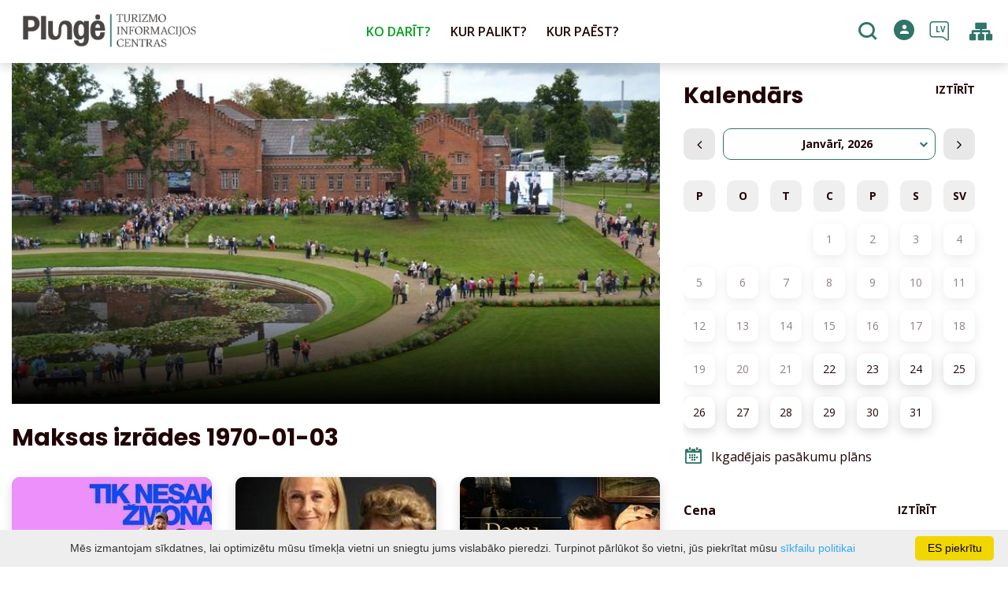

--- FILE ---
content_type: text/html; charset=UTF-8
request_url: https://www.visitplunge.lt/lv/notikumi/izrades/date-202409/date-202409/paid-2/
body_size: 17454
content:
<!DOCTYPE HTML >
<html lang="lv">
<head>
    <meta http-equiv="content-type" content="text/html; charset=UTF-8"/>
    <meta name="viewport" content="width=device-width, initial-scale=1.0, user-scalable=0"/>
    <title>Maksas izrādes  1970-01-03</title>
    <meta property="og:title" content="Maksas izrādes  1970-01-03"/>
            <meta property="og:description" content="Jaunākā informācija par Izrādes , Pasākumu vietas kalendārs"/>
        <meta name="description" content="Jaunākā informācija par Izrādes , Pasākumu vietas kalendārs" />            <meta property="og:url" content="https://www.visitplunge.lt/lv/notikumi/"/>
                <meta property="og:image" content="https://www.visitplunge.lt/data/editable/sharing/DSC_2060.JPG"/>
        <meta property="og:image:width" content="477"/>
        <meta property="og:image:height" content="320"/>
    
            <link rel="shortcut icon" type="image/png"
              href="https://www.visitplunge.lt/data/settings/favicon/icon.png"/>
        <link rel="stylesheet" href="https://stackpath.bootstrapcdn.com/bootstrap/4.1.3/css/bootstrap.min.css"
          integrity="sha384-MCw98/SFnGE8fJT3GXwEOngsV7Zt27NXFoaoApmYm81iuXoPkFOJwJ8ERdknLPMO"
          crossorigin="anonymous">
            <link rel="stylesheet"
              href="https://www.visitplunge.lt/templates/bebras/plunge/css/style.css?v=1767964967">
    
    <script src="https://cdn.userway.org/widget.js" data-account="i9dCg5OA4M"></script>
            <script type="text/javascript">
        (function(i,s,o,g,r,a,m){ i['GoogleAnalyticsObject']=r;i[r]=i[r]||function(){
                (i[r].q=i[r].q||[]).push(arguments) },i[r].l=1*new Date();a=s.createElement(o),
            m=s.getElementsByTagName(o)[0];a.async=1;a.src=g;m.parentNode.insertBefore(a,m)
        })(window,document,'script','//www.google-analytics.com/analytics.js','ga');

        ga('create', 'G-TKHB5XCKDB', 'auto');
        ga('send', 'pageview');
        ga('set', 'anonymizeIp', true);
    </script>

        <script>
        var cookie_text = 'Mēs izmantojam sīkdatnes, lai optimizētu mūsu tīmekļa vietni un sniegtu jums vislabāko pieredzi. Turpinot pārlūkot šo vietni, jūs piekrītat mūsu';
        var cookie_link_text = ' sīkfailu politikai';
        var cookie_link = 'https://www.visitplunge.lt/lv/editable-separated/id-226/';
        var cookie_close_text = 'ES piekrītu';
    </script>
    <script type="text/javascript" id="cookieinfo"
            src="https://www.visitplunge.lt/templates/js/cookieinfo.js?v=1767964967">
    </script>

    
    
    <script type="text/javascript" src="https://www.visitplunge.lt/templates/bebras/js/jquery-2.1.3.min.js"></script>
<script type="text/javascript" src="https://www.visitplunge.lt/templates/bebras/js/jquery.mmenu.all.js" ></script>
<script src="https://www.visitplunge.lt/templates/js/jquery/jquery.sumoselect.min.js"></script>
<script type="text/javascript" src="https://www.visitplunge.lt/templates/bebras/js/lazysizes.min.js"></script>
<script type="text/javascript" src="https://www.visitplunge.lt/templates/bebras/js/bootstrap.min.js"></script>
<script type="text/javascript" src="https://www.visitplunge.lt/templates/bebras/js/jquery.sticky-kit.min.js"></script>
<script type="text/javascript" src="https://www.visitplunge.lt/templates/bebras/js/swiper/swiper-bundle.min.js" ></script>
<script type="text/javascript" src="https://www.visitplunge.lt/templates/bebras/js/jquery.magnific-popup.min.js"></script>
<script type="text/javascript" src="https://www.visitplunge.lt/templates/bebras/js/collapse.js"></script>
<script src="https://www.visitplunge.lt/templates/js/request.js"></script>
<script type="text/javascript" src="https://www.visitplunge.lt/templates/js/loading.js"></script>
<script src="https://www.visitplunge.lt/templates/bebras/js/user.js?v=1.1"></script>
<script src="https://www.visitplunge.lt/templates/js/jquery/jquery-ui.min.js"></script>
<script type="text/javascript" src="https://www.visitplunge.lt/templates/bebras/js/perfect-scrollbar.min.js"></script>


    <script type="text/javascript" src="https://www.visitplunge.lt/templates/bebras/js/nouislider.min.js"></script>
        <script type="text/javascript" src="https://www.visitplunge.lt/templates/bebras/js/popper.min.js"></script>
    <script type="text/javascript" src="https://cdnjs.cloudflare.com/ajax/libs/ekko-lightbox/5.3.0/ekko-lightbox.min.js"></script>
    <script type="text/javascript" src="https://www.visitplunge.lt/templates/bebras/js/jquery.justifiedGallery.min.js"></script>
    <script type="text/javascript" src="https://www.visitplunge.lt/templates/bebras/js/jquery.scrollLock.js"></script>
    <script src="https://www.visitplunge.lt/templates/js/likedislike.js"></script>
    <script src="https://www.visitplunge.lt/templates/js/List/List.js?v=1767964967"></script>
    <script src="https://www.visitplunge.lt/templates/js/fullscreen.js"></script>
    <script src="https://www.visitplunge.lt/templates/js/multiple_trips.js"></script>
    <script src="https://www.visitplunge.lt/templates/fancybox-3.5.7/jquery.fancybox.min.js"></script>
    <script src="https://www.visitplunge.lt/templates/swipebox/js/jquery.swipebox.js"></script>


<link href="https://www.visitplunge.lt/templates/js/video-js/video-js.min.css" rel="stylesheet">
<script src="https://www.visitplunge.lt/templates/js/video-js/video.min.js"></script>

        <link rel="stylesheet" href="https://www.visitplunge.lt/templates/css/leaflet.css" crossorigin=""/>
<link rel="stylesheet" href="https://www.visitplunge.lt/templates/css/leaflet-custom-style.css?v=1767964967" crossorigin=""/>
<script src="https://www.visitplunge.lt/templates/js/leaflet.js" crossorigin=""></script>

<link rel="stylesheet" href="https://www.visitplunge.lt/templates/css/MarkerCluster.css" />

<link rel="stylesheet" href="https://www.visitplunge.lt/templates/css/MarkerCluster.Default.css" />

<!--[if lte IE 8]><link rel="stylesheet" href="https://leaflet.github.io/Leaflet.markercluster/dist/MarkerCluster.Default.ie.css" /><![endif]-->
<script src="https://www.visitplunge.lt/templates/js/leaflet.markercluster-src.js"></script>


<script type="text/javascript">
    base_url = 'https://www.visitplunge.lt/';
    window.lid = '5';
    window.base_url = 'https://www.visitplunge.lt/';
    window.base_url_lang = 'https://www.visitplunge.lt/lv/';
    window.base_url_root = 'https://www.visitplunge.lt/';
</script>
<script type="text/javascript" src="https://www.visitplunge.lt/templates/js/leafletMap.js?v=1767964967"></script>
<link rel="stylesheet" href="https://www.visitplunge.lt/templates/css/leafletMap.css?v=1767964967" />



</head>
<body class="initial-load">

<style>
.slide-text-block-wrapper {
  top: 20vh !important;
}

@media only screen and (max-width: 1440px) and (min-width: 1332px) {
.menu-con nav > ul > li > div.sub-menu-col-6 {
  width: 1332px;
}
}

.main-hp-block .logo-area img {
  display: none;
}

.footer-widget-area-right .contact-widget {
  margin-left: 0px;
}
.main-hp-block .logo-area img {
  display: none;
}

</style>
<header class="header">
    <div class="container">
        <a class="top-nav-mobile-toggle" href="#mobile-menu"><span class="bebras-icon-Menu"></span><span class="sr-only"><p>KONTAKTI</p>Pluņģes tūrisma informācijas centrs</span></a>
        <div class="logo clearfix">
            <a class="navbar-link" href="https://www.visitplunge.lt/lv/">
                <img src="https://www.visitplunge.lt/data/settings/logo/PlungeTIC_logo.png"
                     alt="<p>KONTAKTI</p>Pluņģes tūrisma informācijas centrs">
            </a>
        </div>
            <div class="mobile-menu" id="mobile-menu">
        <ul class="left-menu">
                                                <li>
                                                                                                            <span class="selected ">KO DARĪT?</span>
                                                                                <ul>
                    <li>
                                    <a href="https://www.visitplunge.lt/lv/ko-darit-ienirt/"  class="">
                        KO DARĪT?
                    </a>
                            </li>
        
                                <li>

                                    <a href="https://www.visitplunge.lt/lv/marsrutos/"                                        >
                        Maršruti
                    </a>
                                
            </li>
                                            <li>

                                    <a href="https://www.visitplunge.lt/lv/vietas-ko-apmeklet/"                                        >
                        Vietas, kuras apmeklēt
                    </a>
                                
            </li>
                                            <li>

                                    <a href="https://www.visitplunge.lt/lv/izklaide-ko-darit/"                                        >
                        Izklaide
                    </a>
                                
            </li>
                                            <li>

                                    <a href="https://www.visitplunge.lt/lv/izglitiba/"                                        >
                        Izglītība
                    </a>
                                
            </li>
                                                                <li>

                                    <a href="https://www.visitplunge.lt/lv/ekskursijas/"                                        >
                        Ekskursijas
                    </a>
                                
            </li>
                        </ul>
                    </li>
                                                                <li>
                                                                                                            <span class=" ">KUR PALIKT?</span>
                                                                                <ul>
                    <li>
                                    <a href="https://www.visitplunge.lt/lv/izmitinasana/"  class="">
                        KUR PALIKT?
                    </a>
                            </li>
        
                                <li>

                                    <a href="https://www.visitplunge.lt/lv/izmitinasana/?filterForm[category][110]=110"                                        >
                        Viesu māja
                    </a>
                                
            </li>
                                            <li>

                                    <a href="https://www.visitplunge.lt/lv/izmitinasana/?filterForm[category][4]=4"                                        >
                        Lauku tūrisma saimniecība
                    </a>
                                
            </li>
                                            <li>

                                    <a href="https://www.visitplunge.lt/lv/izmitinasana/?filterForm[category][12]=12"                                        >
                        Viesnīcas
                    </a>
                                
            </li>
                                            <li>

                                    <a href="https://www.visitplunge.lt/lv/izmitinasana/?filterForm[category][17]=17"                                        >
                        Privātās izmitināšanas pakalpojums
                    </a>
                                
            </li>
                                            <li>

                                    <a href="https://www.visitplunge.lt/lv/izmitinasana/?filterForm[category][18]=18"                                        >
                        Tūristu nometnes
                    </a>
                                
            </li>
                                            <li>

                                    <a href="https://www.visitplunge.lt/lv/izmitinasana/?filterForm[category][22]=22"                                        >
                        Brīvdienu mājas
                    </a>
                                
            </li>
                        </ul>
                    </li>
                                                                <li>
                                                                                                            <span class=" ">KUR PAĒST?</span>
                                                                                <ul>
                    <li>
                                    <a href="https://www.visitplunge.lt/lv/partika-un-dzerieni/"  class="">
                        KUR PAĒST?
                    </a>
                            </li>
        
                                <li>

                                    <a href="https://www.visitplunge.lt/lv/partika-un-dzerieni/?filterForm[category][113]=113"                                        >
                        Bistro
                    </a>
                                
            </li>
                                            <li>

                                    <a href="https://www.visitplunge.lt/lv/partika-un-dzerieni/?filterForm[category][109]=109"                                        >
                        Restobar
                    </a>
                                
            </li>
                                            <li>

                                    <a href="https://www.visitplunge.lt/lv/partika-un-dzerieni/?filterForm[category][32]=32"                                        >
                        Restorāns
                    </a>
                                
            </li>
                                            <li>

                                    <a href="https://www.visitplunge.lt/lv/partika-un-dzerieni/?filterForm[category][33]=33"                                        >
                        Kafejnīca
                    </a>
                                
            </li>
                                            <li>

                                    <a href="https://www.visitplunge.lt/lv/partika-un-dzerieni/?filterForm[category][35]=35"                                        >
                        Picērija
                    </a>
                                
            </li>
                                            <li>

                                    <a href="https://www.visitplunge.lt/lv/partika-un-dzerieni/?filterForm[category][61]=61"                                        >
                        Ātrie ēdieni
                    </a>
                                
            </li>
                                            <li>

                                    <a href="https://www.visitplunge.lt/lv/partika-un-dzerieni/?filterForm[category][71]=71"                                        >
                        Maiznīca
                    </a>
                                
            </li>
                        </ul>
                    </li>
                                                                                            </ul>
        <div class='mobile-language-switch' id="appendable-language-switch">
            <ul>
                                                        <li><a class='' href='https://www.visitplunge.lt'>
                            <div class='language-img'><img src='https://www.visitplunge.lt/templates/bebras/img/blank.gif'
                                                           class='flag flag-lt' alt="flag-icon Lietuvių"></div>
                            Lietuvių</a></li>
                                                        <li><a class='' href='https://www.visitplunge.com'>
                            <div class='language-img'><img src='https://www.visitplunge.lt/templates/bebras/img/blank.gif'
                                                           class='flag flag-en' alt="flag-icon English"></div>
                            English</a></li>
                                                        <li><a class='selected' href='https://www.visitplunge.lt/lv/notikumi/izrades/date-202409/date-202409/paid-2/'>
                            <div class='language-img'><img src='https://www.visitplunge.lt/templates/bebras/img/blank.gif'
                                                           class='flag flag-lv' alt="flag-icon Latviešu"></div>
                            Latviešu</a></li>
                                                        <li><a class='' href='https://www.visitplunge.lt/de/veranstaltungen/leistung/date-202409/date-202409/paid-2/'>
                            <div class='language-img'><img src='https://www.visitplunge.lt/templates/bebras/img/blank.gif'
                                                           class='flag flag-de' alt="flag-icon Deutch"></div>
                            Deutch</a></li>
                            </ul>
        </div>
        <div class='mobile-account-block' id="menu-account-block">
    <ul class='mm-listview'>
        <li class='account-name'>
            <a class='selected'>
                <span>
                                            <span class="bebras-icon-avatar"></span>
                                    </span>
                 
            </a>
        </li>
                        <li>
            <a href="javascript:;" onclick ="return logout();"><span></span>Atteikties</a>
        </li>
    </ul>
</div>
        <div class="close-mm"><span class="bebras-icon-close"></span></div>
    </div>
    <div class="menu-con">
        <nav id="my-menu" class="main-menu clearfix" >
            <ul class="left-menu">
                                                                                    <li tabindex="0" class="selected                                                             sub-menu-parent                                                         "
                        >
                                                            <a tabindex="-1" href="https://www.visitplunge.lt/lv/ko-darit-ienirt/" >
                                    KO DARĪT?
                                </a>
                                                            <div class="sub-menu-col-6 scroll">
        <div class="sub-menu-list">
                                                <div class="nav-column">
                        <a class="" href="https://www.visitplunge.lt/lv/marsrutos/" target="">                                                    <div class="sub-menu-img">
                                <img data-sizes="auto" class="image lazyload"
                                    src="[data-uri]"
                                    data-src="https://www.visitplunge.lt/templates/images/no_photo/660x440.jpg"
                                    data-srcset="
                                                                            https://www.visitplunge.lt/data/editable/submenu/IMG_2789.JPG 205w,
                                                                                                                https://www.visitplunge.lt/data/editable/mobile/IMG_2789.JPG  800w
                                    "
                                     alt="Maršruti"
                                >
                            </div>
                                                <div class="sub-menu-title">
                                Maršruti
                        </div>
                        </a>                                            </div>
                                                                <div class="nav-column">
                        <a class="" href="https://www.visitplunge.lt/lv/vietas-ko-apmeklet/" target="">                                                    <div class="sub-menu-img">
                                <img data-sizes="auto" class="image lazyload"
                                    src="[data-uri]"
                                    data-src="https://www.visitplunge.lt/templates/images/no_photo/660x440.jpg"
                                    data-srcset="
                                                                            https://www.visitplunge.lt/data/editable/submenu/nlo_4402_1_.jpg 205w,
                                                                                                                https://www.visitplunge.lt/data/editable/mobile/nlo_4402_1_.jpg  800w
                                    "
                                     alt="Vietas, kuras apmeklēt"
                                >
                            </div>
                                                <div class="sub-menu-title">
                                Vietas, kuras apmeklēt
                        </div>
                        </a>                                            </div>
                                                                <div class="nav-column">
                        <a class="" href="https://www.visitplunge.lt/lv/izklaide-ko-darit/" target="">                                                    <div class="sub-menu-img">
                                <img data-sizes="auto" class="image lazyload"
                                    src="[data-uri]"
                                    data-src="https://www.visitplunge.lt/templates/images/no_photo/660x440.jpg"
                                    data-srcset="
                                                                            https://www.visitplunge.lt/data/editable/submenu/SNF_8630.JPG 205w,
                                                                                                                https://www.visitplunge.lt/data/editable/mobile/SNF_8630.JPG  800w
                                    "
                                     alt="Izklaide"
                                >
                            </div>
                                                <div class="sub-menu-title">
                                Izklaide
                        </div>
                        </a>                                            </div>
                                                                <div class="nav-column">
                        <a class="" href="https://www.visitplunge.lt/lv/izglitiba/" target="">                                                    <div class="sub-menu-img">
                                <img data-sizes="auto" class="image lazyload"
                                    src="[data-uri]"
                                    data-src="https://www.visitplunge.lt/templates/images/no_photo/660x440.jpg"
                                    data-srcset="
                                                                            https://www.visitplunge.lt/data/editable/submenu/DSC_4004.jpg 205w,
                                                                                                                https://www.visitplunge.lt/data/editable/mobile/DSC_4004.jpg  800w
                                    "
                                     alt="Izglītība"
                                >
                            </div>
                                                <div class="sub-menu-title">
                                Izglītība
                        </div>
                        </a>                                            </div>
                                                                                            <div class="nav-column">
                        <a class="" href="https://www.visitplunge.lt/lv/ekskursijas/" target="">                                                    <div class="sub-menu-img">
                                <img data-sizes="auto" class="image lazyload"
                                    src="[data-uri]"
                                    data-src="https://www.visitplunge.lt/templates/images/no_photo/660x440.jpg"
                                    data-srcset="
                                                                            https://www.visitplunge.lt/data/editable/submenu/Ekskursiju_dalyviai_A.Brazdeikytes_n_(2).jpg 205w,
                                                                                                                https://www.visitplunge.lt/data/editable/mobile/Ekskursiju_dalyviai_A.Brazdeikytes_n_(2).jpg  800w
                                    "
                                     alt="Ekskursijas"
                                >
                            </div>
                                                <div class="sub-menu-title">
                                Ekskursijas
                        </div>
                        </a>                                            </div>
                                    </div>
    </div>

                        </li>
                                                                                                        <li tabindex="0" class="                                                            sub-menu-parent                                                         "
                        >
                                                            <a tabindex="-1" href="https://www.visitplunge.lt/lv/izmitinasana/" >
                                    KUR PALIKT?
                                </a>
                                                        <div class=" scroll" >
    <div class="sub-menu-list tourism_category">
                        <div class="nav-column">
                <a href="https://www.visitplunge.lt/lv/izmitinasana/?filterForm[category][110]=110">
                                        <div class="sub-menu-img">
                        <div></div>
                        <img data-sizes="auto" class="image lazyload"
                            src="[data-uri]"
                            data-src="https://www.visitplunge.lt/templates/images/no_photo/660x440.jpg"
                            data-srcset="
                                                            https://www.visitplunge.lt/data/tourism/categories/list/Plateliu_jachtklubas1.JPG 289w,
                                                                                        https://www.visitplunge.lt/data/tourism/categories/mobile/Plateliu_jachtklubas1.JPG  600w
                            "
                            alt="Viesu māja"
                        >
                    </div>
                                        <div class="turism-title-box">
                        <div class="sub-menu-title">Viesu māja</div>
                        <div class="suggestions">Objekti: 2</div>
                    </div>
                </a>
            </div>
                                <div class="nav-column">
                <a href="https://www.visitplunge.lt/lv/izmitinasana/?filterForm[category][4]=4">
                                        <div class="sub-menu-img">
                        <div></div>
                        <img data-sizes="auto" class="image lazyload"
                            src="[data-uri]"
                            data-src="https://www.visitplunge.lt/templates/images/no_photo/660x440.jpg"
                            data-srcset="
                                                            https://www.visitplunge.lt/data/tourism/categories/list/WEB--82.jpg 289w,
                                                                                        https://www.visitplunge.lt/data/tourism/categories/mobile/WEB--82.jpg  600w
                            "
                            alt="Lauku tūrisma saimniecība"
                        >
                    </div>
                                        <div class="turism-title-box">
                        <div class="sub-menu-title">Lauku tūrisma saimniecība</div>
                        <div class="suggestions">Objekti: 26</div>
                    </div>
                </a>
            </div>
                                <div class="nav-column">
                <a href="https://www.visitplunge.lt/lv/izmitinasana/?filterForm[category][12]=12">
                                        <div class="sub-menu-img">
                        <div></div>
                        <img data-sizes="auto" class="image lazyload"
                            src="[data-uri]"
                            data-src="https://www.visitplunge.lt/templates/images/no_photo/660x440.jpg"
                            data-srcset="
                                                            https://www.visitplunge.lt/data/tourism/categories/list/Oginski_Hotel_kambariai_88_2_11zon.jpg 289w,
                                                                                        https://www.visitplunge.lt/data/tourism/categories/mobile/Oginski_Hotel_kambariai_88_2_11zon.jpg  600w
                            "
                            alt="Viesnīcas"
                        >
                    </div>
                                        <div class="turism-title-box">
                        <div class="sub-menu-title">Viesnīcas</div>
                        <div class="suggestions">Objekti: 4</div>
                    </div>
                </a>
            </div>
                                <div class="nav-column">
                <a href="https://www.visitplunge.lt/lv/izmitinasana/?filterForm[category][17]=17">
                                        <div class="sub-menu-img">
                        <div></div>
                        <img data-sizes="auto" class="image lazyload"
                            src="[data-uri]"
                            data-src="https://www.visitplunge.lt/templates/images/no_photo/660x440.jpg"
                            data-srcset="
                                                            https://www.visitplunge.lt/data/tourism/categories/list/kambarys13.jpg 289w,
                                                                                        https://www.visitplunge.lt/data/tourism/categories/mobile/kambarys13.jpg  600w
                            "
                            alt="Privātās izmitināšanas pakalpojums"
                        >
                    </div>
                                        <div class="turism-title-box">
                        <div class="sub-menu-title">Privātās izmitināšanas pakalpojums</div>
                        <div class="suggestions">Objekti: 4</div>
                    </div>
                </a>
            </div>
                                <div class="nav-column">
                <a href="https://www.visitplunge.lt/lv/izmitinasana/?filterForm[category][18]=18">
                                        <div class="sub-menu-img">
                        <div></div>
                        <img data-sizes="auto" class="image lazyload"
                            src="[data-uri]"
                            data-src="https://www.visitplunge.lt/templates/images/no_photo/660x440.jpg"
                            data-srcset="
                                                            https://www.visitplunge.lt/data/tourism/categories/list/DSC_0569.JPG 289w,
                                                                                        https://www.visitplunge.lt/data/tourism/categories/mobile/DSC_0569.JPG  600w
                            "
                            alt="Tūristu nometnes"
                        >
                    </div>
                                        <div class="turism-title-box">
                        <div class="sub-menu-title">Tūristu nometnes</div>
                        <div class="suggestions">Objekti: 4</div>
                    </div>
                </a>
            </div>
                                <div class="nav-column">
                <a href="https://www.visitplunge.lt/lv/izmitinasana/?filterForm[category][22]=22">
                                        <div class="sub-menu-img">
                        <div></div>
                        <img data-sizes="auto" class="image lazyload"
                            src="[data-uri]"
                            data-src="https://www.visitplunge.lt/templates/images/no_photo/660x440.jpg"
                            data-srcset="
                                                            https://www.visitplunge.lt/data/tourism/categories/list/489737956_1135670865240909_5803614032378642548_n.jpg 289w,
                                                                                        https://www.visitplunge.lt/data/tourism/categories/mobile/489737956_1135670865240909_5803614032378642548_n.jpg  600w
                            "
                            alt="Brīvdienu mājas"
                        >
                    </div>
                                        <div class="turism-title-box">
                        <div class="sub-menu-title">Brīvdienu mājas</div>
                        <div class="suggestions">Objekti: 1</div>
                    </div>
                </a>
            </div>
                </div>
</div>

                        </li>
                                                                                                        <li tabindex="0" class="                                                            sub-menu-parent                                                         "
                        >
                                                            <a tabindex="-1" href="https://www.visitplunge.lt/lv/partika-un-dzerieni/" >
                                    KUR PAĒST?
                                </a>
                                                        <div class=" scroll" >
    <div class="sub-menu-list tourism_category">
                        <div class="nav-column">
                <a href="https://www.visitplunge.lt/lv/partika-un-dzerieni/?filterForm[category][113]=113">
                                        <div class="sub-menu-img">
                        <div></div>
                        <img data-sizes="auto" class="image lazyload"
                            src="[data-uri]"
                            data-src="https://www.visitplunge.lt/templates/images/no_photo/660x440.jpg"
                            data-srcset="
                                                            https://www.visitplunge.lt/data/tourism/categories/list/P1024369.jpg 289w,
                                                                                        https://www.visitplunge.lt/data/tourism/categories/mobile/P1024369.jpg  600w
                            "
                            alt="Bistro"
                        >
                    </div>
                                        <div class="turism-title-box">
                        <div class="sub-menu-title">Bistro</div>
                        <div class="suggestions">Objekti: 1</div>
                    </div>
                </a>
            </div>
                                <div class="nav-column">
                <a href="https://www.visitplunge.lt/lv/partika-un-dzerieni/?filterForm[category][109]=109">
                                        <div class="sub-menu-img">
                        <div></div>
                        <img data-sizes="auto" class="image lazyload"
                            src="[data-uri]"
                            data-src="https://www.visitplunge.lt/templates/images/no_photo/660x440.jpg"
                            data-srcset="
                                                            https://www.visitplunge.lt/data/tourism/categories/list/289646202_447566717200942_57676100081236913_n.jpg 289w,
                                                                                        https://www.visitplunge.lt/data/tourism/categories/mobile/289646202_447566717200942_57676100081236913_n.jpg  600w
                            "
                            alt="Restobar"
                        >
                    </div>
                                        <div class="turism-title-box">
                        <div class="sub-menu-title">Restobar</div>
                        <div class="suggestions">Objekti: 1</div>
                    </div>
                </a>
            </div>
                                <div class="nav-column">
                <a href="https://www.visitplunge.lt/lv/partika-un-dzerieni/?filterForm[category][32]=32">
                                        <div class="sub-menu-img">
                        <div></div>
                        <img data-sizes="auto" class="image lazyload"
                            src="[data-uri]"
                            data-src="https://www.visitplunge.lt/templates/images/no_photo/660x440.jpg"
                            data-srcset="
                                                            https://www.visitplunge.lt/data/tourism/categories/list/2_1.JPG 289w,
                                                                                        https://www.visitplunge.lt/data/tourism/categories/mobile/2_1.JPG  600w
                            "
                            alt="Restorāns"
                        >
                    </div>
                                        <div class="turism-title-box">
                        <div class="sub-menu-title">Restorāns</div>
                        <div class="suggestions">Objekti: 3</div>
                    </div>
                </a>
            </div>
                                <div class="nav-column">
                <a href="https://www.visitplunge.lt/lv/partika-un-dzerieni/?filterForm[category][33]=33">
                                        <div class="sub-menu-img">
                        <div></div>
                        <img data-sizes="auto" class="image lazyload"
                            src="[data-uri]"
                            data-src="https://www.visitplunge.lt/templates/images/no_photo/660x440.jpg"
                            data-srcset="
                                                            https://www.visitplunge.lt/data/tourism/categories/list/54517639_1241292102713510_1065359164529704960_o.jpg 289w,
                                                                                        https://www.visitplunge.lt/data/tourism/categories/mobile/54517639_1241292102713510_1065359164529704960_o.jpg  600w
                            "
                            alt="Kafejnīca"
                        >
                    </div>
                                        <div class="turism-title-box">
                        <div class="sub-menu-title">Kafejnīca</div>
                        <div class="suggestions">Objekti: 11</div>
                    </div>
                </a>
            </div>
                                <div class="nav-column">
                <a href="https://www.visitplunge.lt/lv/partika-un-dzerieni/?filterForm[category][35]=35">
                                        <div class="sub-menu-img">
                        <div></div>
                        <img data-sizes="auto" class="image lazyload"
                            src="[data-uri]"
                            data-src="https://www.visitplunge.lt/templates/images/no_photo/660x440.jpg"
                            data-srcset="
                                                            https://www.visitplunge.lt/data/tourism/categories/list/287504511_555593289505070_3530811009710834539_n.jpg 289w,
                                                                                        https://www.visitplunge.lt/data/tourism/categories/mobile/287504511_555593289505070_3530811009710834539_n.jpg  600w
                            "
                            alt="Picērija"
                        >
                    </div>
                                        <div class="turism-title-box">
                        <div class="sub-menu-title">Picērija</div>
                        <div class="suggestions">Objekti: 4</div>
                    </div>
                </a>
            </div>
                                <div class="nav-column">
                <a href="https://www.visitplunge.lt/lv/partika-un-dzerieni/?filterForm[category][61]=61">
                                        <div class="sub-menu-img">
                        <div></div>
                        <img data-sizes="auto" class="image lazyload"
                            src="[data-uri]"
                            data-src="https://www.visitplunge.lt/templates/images/no_photo/660x440.jpg"
                            data-srcset="
                                                            https://www.visitplunge.lt/data/tourism/categories/list/susi1.jpg 289w,
                                                                                        https://www.visitplunge.lt/data/tourism/categories/mobile/susi1.jpg  600w
                            "
                            alt="Ātrie ēdieni"
                        >
                    </div>
                                        <div class="turism-title-box">
                        <div class="sub-menu-title">Ātrie ēdieni</div>
                        <div class="suggestions">Objekti: 2</div>
                    </div>
                </a>
            </div>
                                <div class="nav-column">
                <a href="https://www.visitplunge.lt/lv/partika-un-dzerieni/?filterForm[category][71]=71">
                                        <div class="sub-menu-img">
                        <div></div>
                        <img data-sizes="auto" class="image lazyload"
                            src="[data-uri]"
                            data-src="https://www.visitplunge.lt/templates/images/no_photo/660x440.jpg"
                            data-srcset="
                                                            https://www.visitplunge.lt/data/tourism/categories/list/24989286_1954810978121369_778859697_n.jpg 289w,
                                                                                        https://www.visitplunge.lt/data/tourism/categories/mobile/24989286_1954810978121369_778859697_n.jpg  600w
                            "
                            alt="Maiznīca"
                        >
                    </div>
                                        <div class="turism-title-box">
                        <div class="sub-menu-title">Maiznīca</div>
                        <div class="suggestions">Objekti: 1</div>
                    </div>
                </a>
            </div>
                </div>
</div>

                        </li>
                                                                                                                        </ul>

            <ul class="right-menu">
                
                                <li class="search-block" id="search-block">
                    <a href="javascript:;" class="bebras-icon-search2" aria-label="Meklēt"></a>

<div id="cd-search" class="cd-search search-input" onsubmit="searchSolr()">
    <div class="close-search"></div>
    <form action="https://www.visitplunge.lt/lv/meklet/" method="get">
        <input id="searchfield" type="search" name="q" autocomplete="off" class="search-place" placeholder="Meklēt">
        <label for="searchfield" class="sr-only">Meklēt</label>
    </form>
    <div class="row" id="result-cont"></div>
</div>
                </li>
                                
                <li class="account" id="account-block">
    <a href="#login-pop" class="login-pop">
                    <span class="no-login bebras-icon-avatar"><span class="sr-only"> Pieslēgties</span></span>
            </a>
                <div id="login-pop" class="white-popup-block mfp-hide">
        <div class="login-block">
            <button title="Close (Esc)" type="button" class="mfp-close">×</button>
            <h3>Ieeja / reģistrācija</h3>
            <div class="login-block-container">
                <div class="form-zone login">
                    <h3>Esošais konts</h3>
                    <form action="" id="ajaxLogin" method="post" target="_self" _lpchecked="1">
                        <div>
                            <label for="login_name">E-pasts</label>
                            <input id="login_name" class="comment-input" type="text" name="login_form[email]" value=""
                                   autocomplete="off">
                        </div>
                        <div class="">
                            <label for="login-pass">Parole</label>
                            <input id="login-pass" class="comment-input" type="password" name="login_form[password]"
                                   autocomplete="off">
                        </div>
                                                <div id="log-errors">

                        </div>
                        <div class="btn-area">
                            <a href="javascript:;" onclick ="$('#ajaxLogin').submit();" class="btn dark">Savienot</a>
                            <a id="reminder_" class="btn" href="javascript:;">Es aizmirsu</a>
                            <a class="register btn dark show-reg-block" href="javascript:;">Reģistrēties</a>
                        </div>
                    </form>
                </div>
                <div class="members-cont">
                    <h3>Sazinieties ar sociālo kontu</h3>
                    <div class="social-login-content">

                                                    <div id="facebookLoginBtn" onclick="loginFb(true);">
                                <span></span>Pieslēgties ar Facebook</div>
                                                                                                                            <div class="privacy-policy-login">Reģistrējoties, jūs piekrītat mūsu <a target="_blank" href="https://www.visitplunge.lt/lv/privatuma-politika/">Privātuma politika</a></div>
                                            </div>
                </div>
            </div>
        </div>
        <div class="reg-block">
            <button title="Close (Esc)" type="button" class="mfp-close">×</button>
            <a class="btn back-login"></a>
            <h3>Reģistrācija</h3>
            <div class="members-cont">
                <div class="form-zone">
                    <form action="" id="ajaxRegister" method="post" target="_self" _lpchecked="1">
                        <input id="e_input3" name="e" value="save" type="hidden">
                        <div class="reg-input-area">
                            <div>
                                <div class="">
                                    <label for="reg-name">Vārds</label>
                                    <input id="reg-name" class="comment-input" type="text" name="register_form[first_name]" value=""
                                           autocomplete="off">
                                </div>
                                <div class="">
                                    <label for="reg-lastname">Uzvārds</label>
                                    <input id="reg-lastname" class="comment-input" type="text" name="register_form[last_name]" value=""
                                           autocomplete="off">
                                </div>
                                <div class="">
                                    <label for="reg-email">E-pasts</label>
                                    <input id="reg-email" class="comment-input" type="text" name="register_form[email]" value=""
                                           autocomplete="off">
                                </div>
                            </div>
                            <div>
                                <div class="">
                                    <label for="reg-pass">Parole</label>
                                    <input id="reg-pass" class="comment-input" type="password" name="register_form[password]"
                                           autocomplete="off">
                                </div>
                                <div class="">
                                    <label for="reg-pass2">Atkārtojiet paroli</label>
                                    <input id="reg-pass2" class="comment-input" type="password" name="register_form[password2]"
                                           autocomplete="off">
                                </div>
                            </div>
                        </div>
                                                <div class="privat-rules">
                            Reģistrējoties, jūs piekrītat mūsu <a target="_blank" href="https://www.visitplunge.lt/lv/privatuma-politika/">Privātuma politika</a>
                        </div>
                                                <a href="javascript:;" onclick ="$('#ajaxRegister').submit();" class="register btn">Reģistrēties</a>
                        <div id="reg-errors">
                        </div>
                    </form>
                </div>
            </div>
        </div>
        <div class="form-zone pass-reminder">
            <button title="Close (Esc)" type="button" class="mfp-close">×</button>
            <a class="btn back-login"></a>
            <h3>Paroles atgādinājums</h3>
            <form action="" id="ajaxReminder" method="post" target="_self" _lpchecked="1">
                <input id="e_input2" name="e" value="save" type="hidden">

                <div class="">
                    <label for="remind_email">E-pasts</label>
                    <input id="remind_email" class="comment-input" type="text" name="f[email]" value=""
                           autocomplete="off">
                </div>

                <div class="btn-area">
                    <a href="javascript:;" onclick ="$('#ajaxReminder').submit();" id="reminder_" class="btn">Atgādināt</a>
                </div>
                <div id="remind-errors">
                </div>
            </form>
        </div>
    </div>


<script type="text/javascript">
    var reminder_errors = $('#remind-errors');
    $('#ajaxReminder').submit(function ()
    {
        var form = $(this).serialize();

        startLoading();
        reminder_errors.html('');
        $.ajax({
            url: "https://www.visitplunge.lt/lv/?module=members&action=psw_recovery",
            data: form,
            type: "POST",
            dataType: 'json',
            success: function (result)
            {
                stopLoading();
                if (result.message)
                reminder_errors.append('<div class="space-bracket red"><span>' + result.message + '</span></div>');
            }
        });

        return false;
    });

    var login_errors = $('#log-errors');
    $('#ajaxLogin').submit(function ()
    {
        var form = $(this).serialize();

        startLoading();
        login_errors.html('');
        $.ajax({
            url: "https://www.visitplunge.lt/lv/?module=members&action=login",
            data: form,
            type: "POST",
            dataType: 'json',
            success: function (result)
            {
                stopLoading();
                if (result.errors)
                {
                    $.each(result.errors, function (i, val)
                    {
                        login_errors.append('<div class="space-bracket red"><span>' + val + '</span></div>');
                    });
                }
                else
                {
                    var magnificPopup = $.magnificPopup.instance;
                    magnificPopup.close();
                    afterLogin();
                }
            }
        });

        return false;
    });

    var register_errors = $('#reg-errors');
    $('#ajaxRegister').submit(function ()
    {
        startLoading();
        var form = $(this).serialize();
        register_errors.html('');
        $.ajax({
            url: "https://www.visitplunge.lt/lv/?module=members&action=register",
            data: form,
            type: "POST",
            dataType: 'json',
            success: function (result)
            {
                stopLoading();
                if (result.errors)
                {
                    $.each(result.errors, function (i, val)
                    {
                        register_errors.append('<div class="space-bracket red"><span>' + val + '</span></div>');
                        return false;
                    });
                }
                else
                {
                    var success_text = "##registracija-sekminga##";
                    var email_text = "##el-pastu-issiunteme-aktyvacijos-nuoroda##";
                    register_errors.append('<div class="space-bracket red"><span>' + success_text + '</span></div>');
                    register_errors.append('<div class="space-bracket red"><span>' + email_text + '</span></div>');
                }
            }
        });

        return false;
    });

    $(function ()
    {
        $('.login-pop').magnificPopup({
            type: 'inline',
            preloader: false,
            focus: '#username',
            modal: true
        });

        $(".show-reg-block").on('click', function() {
            $(".login-block").slideUp();
            $(".reg-block").slideDown();
        });

        $(".back-login").on('click', function() {
            $(".login-block").slideDown();
            $(".reg-block, .form-zone.pass-reminder").slideUp();
        });

        $("#reminder_").on("click", function(){
            $(".login-block").slideUp();
            $(".form-zone.pass-reminder").slideDown();
        });
    });
</script>

    </li>

                <li class="sub-menu-parent language-switch mobile-language-switch d-none">
                                                                                                                                                                                                                                        <a class="kalba">
                                <span>##kalba##</span>
                            </a>
                                                                                                                                     <ul class="sub-menu">
                        <div>
                            
                                                                                                                                                                                                                                                                    
                                                                <li>
                                    <a href="https://www.visitplunge.lt/renginiai/spektakliai/date-202409/date-202409/paid-2/">
                                        <span class="mobile"><span><img src="https://www.visitplunge.lt/templates/bebras/img/blank.gif" class="flag flag-lt" alt="flag-icon Lietuvių"></span> Lietuvių</span>
                                    </a>
                                </li>

                            
                                                                                                                                                                                                                                                                    
                                                                <li>
                                    <a href="https://www.visitplunge.com/events/performances/date-202409/date-202409/paid-2/">
                                        <span class="mobile"><span><img src="https://www.visitplunge.lt/templates/bebras/img/blank.gif" class="flag flag-en" alt="flag-icon English"></span> English</span>
                                    </a>
                                </li>

                            
                                                                                                                                                                                                                                                                                                                                                
                                                                <li class="selected-language">
                                    <a href="/lv/notikumi/izrades/date-202409/date-202409/paid-2/">
                                        <span class="mobile"><span><img src="https://www.visitplunge.lt/templates/bebras/img/blank.gif" class="flag flag-lv" alt="flag-icon Latviešu"></span> Latviešu</span>
                                    </a>
                                </li>

                            
                                                                                                                                                                                                                                                                                                                                                
                                                                <li>
                                    <a href="/de/veranstaltungen/leistung/date-202409/date-202409/paid-2/">
                                        <span class="mobile"><span><img src="https://www.visitplunge.lt/templates/bebras/img/blank.gif" class="flag flag-de" alt="flag-icon Deutch"></span> Deutch</span>
                                    </a>
                                </li>

                                                    </div>
                    </ul>
                </li>

                <li class="sub-menu-parent language-switch">
                                                                                                                                                                                                                                        <a href="">
                                <span>LV</span>
                            </a>
                                                                                                                
                    <ul>
                        
                                                                                                                
                                                                                                                                                                                                                                                            <li >
                                <a href="https://www.visitplunge.lt/renginiai/spektakliai/date-202409/date-202409/paid-2/">
                                    <div>
                                        <img src="https://www.visitplunge.lt/templates/bebras/img/blank.gif"
                                             class="flag flag-lt"
                                             alt="flag-icon Lietuvių">
                                    </div>
                                    Lietuvių
                                </a>
                            </li>
                        
                                                                                                                
                                                                                                                                                                                                                                                            <li >
                                <a href="https://www.visitplunge.com/events/performances/date-202409/date-202409/paid-2/">
                                    <div>
                                        <img src="https://www.visitplunge.lt/templates/bebras/img/blank.gif"
                                             class="flag flag-en"
                                             alt="flag-icon English">
                                    </div>
                                    English
                                </a>
                            </li>
                        
                                                                                                                
                                                                                                                                                                                                                                                                                                                                        <li class="active">
                                <a href="/lv/notikumi/izrades/date-202409/date-202409/paid-2/">
                                    <div>
                                        <img src="https://www.visitplunge.lt/templates/bebras/img/blank.gif"
                                             class="flag flag-lv"
                                             alt="flag-icon Latviešu">
                                    </div>
                                    Latviešu
                                </a>
                            </li>
                        
                                                                                                                
                                                                                                                                                                                                                                                                                                                                        <li >
                                <a href="/de/veranstaltungen/leistung/date-202409/date-202409/paid-2/">
                                    <div>
                                        <img src="https://www.visitplunge.lt/templates/bebras/img/blank.gif"
                                             class="flag flag-de"
                                             alt="flag-icon Deutch">
                                    </div>
                                    Deutch
                                </a>
                            </li>
                                            </ul>
                </li>
                                <li class="page-tree">
                    <a href="https://www.visitplunge.lt/lv/lapas-koks/" ></a>
                </li>
                            </ul>

            <div class="menu-bg"></div>

            <div class="mob-menu" style="float: right;">
                <div class="mobile-search-block"> <a class="bebras-icon-search2" id="mobile-search-trigger"></a>

<div id="cd-search" class="cd-search search-input" onsubmit="searchSolr()">
    <div class="close-search"></div>
    <form action="https://www.visitplunge.lt/lv/meklet/" method="get">
        <input id="searchfield-mobile" type="search" name="q" autocomplete="off" class="search-place" placeholder="Meklēt">
        <label for="searchfield-mobile" class="sr-only">Meklēt</label>
    </form>
    <div class="row" id="result-cont-mobile"></div>
</div>
</div>
                                                            </div>
        </nav>
    </div>
    <script type="text/javascript">
    $(".search-input input").keyup(function(e) {
        if (e.keyCode === 27) {
            $(".search-block > a").removeClass('selected');
            $('.search-block').removeClass('show-search');
        }
    });

    if($( window ).width() >= 1160) {
        searchfield = $('#searchfield');
    } else {
        searchfield = $('#searchfield-mobile');
    }

    let searchTimeout;
    let current;
    $(window).load(function(){
        searchfield.keyup(function(e){
            if (e.which !== 40 && e.which !== 38) { // down
                clearTimeout(searchTimeout);
                searchTimeout = setTimeout(searchSolr, 300);
            } else {
                walkSuggestions(e.which)
            }
        });
    });

    let typedValue = "";

    function searchSolr(){
        if(searchfield.val().length == 0){
            $('#result-cont').html('');
            $('.cd-search').removeClass('is-visible');
            $('header.small-header').removeClass('mob-search-active');
            return;
        }

        request('searchSuggestions', {
            type: 'POST',
            url: 'https://www.visitplunge.lt/?module=search&action=suggestions&lang_code=5',
            data : {
                ajax : 1,
                index: 1,
                query : searchfield.val()
            },
            success: function(result){
                if($( window ).width() >= 1160) {
                    $('#result-cont').html(result);
                    current = null;
                    typedValue = searchfield.val();
                } else {
                    $('#result-cont-mobile').html(result);
                }
            }
        });
    }


    $('.search-block > a').on('click', function(event){
        if ($('#searchfield').val() &&  $('.cd-search').hasClass('is-visible')) {
            $('#searchfield').parent().submit();
        }
        toggleSearch();
        if (!$('#searchfield').is(":empty")) {

        }
    });


    $('.close-search').on('click', function(event){
        event.preventDefault();
        toggleSearch("close");
    });


    jQuery(document).on('keyup',function(evt) {
        if (evt.keyCode == 27) {
            event.preventDefault();
            toggleSearch("close");
        }
    });


    function toggleSearch(type) {
        searchSolr();
        if(type=="close") {
            $('header.small-header').removeClass('mob-search-active');
            $('.search-block').removeClass('show-search');
            $('.cd-search').removeClass('is-visible');
            $(".search-block").removeClass('selected');
            $('body').removeClass('stop-scrolling');
            $('.menu-bg').removeClass('active-menu-bg');
        } else {
            //toggle search visibility
            $('header.small-header').toggleClass('mob-search-active');
            $('body').toggleClass('stop-scrolling');
            $('.search-block').toggleClass('show-search');
            $('.cd-search').toggleClass('is-visible');
            $('.search-block').toggleClass('selected');
            $('.menu-bg').toggleClass('active-menu-bg');
            var input = document.getElementById('searchfield');
            input.focus();
            input.select();
            if($(window).width() > 1190 && $('.cd-search').hasClass('is-visible')) $('.cd-search').find('input[type="search"]').focus();
        }
    }

    $(document).mouseup(function(e)
    {
        var container = $(".cd-search");

        // if the target of the click isn't the container nor a descendant of the container
        if (!container.is(e.target) && container.has(e.target).length === 0)
        {
            toggleSearch("close");
        }
    });

    //mobile

    $('#mobile-search-trigger').on('click', function(event){
        event.preventDefault();
        toggleSearch();
    });

    $( document ).ready(function() {
       $('.hp-search .search-place').keydown(function(e) {
           var code = e.key;
           var value = $(this).val();
           if(code === "Enter") {
               e.preventDefault();
           }
           if( $(".mobile-search-block").css('display') == 'none') {
               $('.search-block > a').trigger( "click" );
               $('#searchfield').val(value);
           } else {
               $('#mobile-search-trigger').trigger( "click" );
               $('#searchfield-mobile').val(value);
               $('#searchfield-mobile').focus();
           }
           this.value = '';
       })
    });

    function goNext(){
        if (current){
            if(current.next().length !== 0) {
                let next = current.next();
                let previous = current;
                change(previous, next);
            }
        } else {
            current = $('.suggestion-item').first();
            change(null, current);
        }
    }

    function goPrevious(){
        if (current){
            if(current.prev().length !== 0) {
                let next = current.prev();
                let previous = current;
                change(previous, next);
            } else{
                change(current, null)
            }
        } else {
            current = $('.suggestion-item').last();
            change(null, current);
        }
    }

    function change(previous, next) {
        if (previous)
            previous.css('background-color', '#fff');
        if (next){
            current = next;
            next.css("background-color", "#efefef");
            let text = $('a', next).text();
            searchfield.val(text)
        } else {
            searchfield.val(typedValue)
        }
    }
    
    function walkSuggestions(key) {

        if (key === 40) { // down
            goNext();
        } else if (key === 38) { // up
            goPrevious();
        }
    }

</script>


    </div>
</header>
<div id="class_change" class="wrap container-fluid bootstrap-list event-list">
    <div class="row">
        <div class="col-xl-8 col-lg-7 col-md-6 col-sm-12"><div id="left_side">
            <div class="list-photo event-list-photo">
            <picture>
                <source media="(max-width: 560px)" srcset="https://www.visitplunge.lt/data/editable/mobile/DSC_2060.JPG">
                <source media="(min-width: 868px)" srcset="https://www.visitplunge.lt/data/editable/landing/DSC_2060.JPG">
                <img src="https://www.visitplunge.lt/data/editable/orig/DSC_2060.JPG" alt="DSC_2060.JPG">
            </picture>
                    </div>
        <div class="arrow-icon-wrapper"><i class="fa fa-angle-down events-arrow" id="page-description-arrow" aria-hidden="true"></i></div>
        <div class="list-info">
        <div>
            <h1>Maksas izrādes  1970-01-03</h1>
        </div>
    </div>
    <div class="objects-list row">
        

        <div class="object-cont col-xl-4 col-lg-6 col-md-12">
        <a href="https://www.visitplunge.lt/lv/events-event/id-3244/id-3244/date-20260130/" class="component-reload">
                                                    <div class="object-photo">
                                    <picture class="events-list-picture">
                        <source media="(max-width: 1354px)" srcset="https://www.visitplunge.lt/data/events/list-mobile/86bc1318-4b7f-11f0-a391-0050560110a4.jpg">
                        <source media="(min-width: 1355px)" srcset="https://www.visitplunge.lt/data/events/list/86bc1318-4b7f-11f0-a391-0050560110a4.jpg">
                        <img src="https://www.visitplunge.lt/data/events/mobile/86bc1318-4b7f-11f0-a391-0050560110a4.jpg" alt="">
                    </picture>
                            </div>

            
            
            <div class="event-date">
                Janvāris 30 d.
            </div>

            <div class="object-title">
                
            </div>

            <div class="object-category">
                Izrādes
            </div>
        </a>
    </div>
            <div class="object-cont col-xl-4 col-lg-6 col-md-12">
        <a href="https://www.visitplunge.lt/lv/events-event/id-3333/id-3333/date-20260203/" class="component-reload">
                                                    <div class="object-photo">
                                    <picture class="events-list-picture">
                        <source media="(max-width: 1354px)" srcset="https://www.visitplunge.lt/data/events/list-mobile/8e9a63bf6d42279f3c86c3f64cdbe46c.jpg">
                        <source media="(min-width: 1355px)" srcset="https://www.visitplunge.lt/data/events/list/8e9a63bf6d42279f3c86c3f64cdbe46c.jpg">
                        <img src="https://www.visitplunge.lt/data/events/mobile/8e9a63bf6d42279f3c86c3f64cdbe46c.jpg" alt="">
                    </picture>
                            </div>

            
            
            <div class="event-date">
                Februārī 3 d.
            </div>

            <div class="object-title">
                
            </div>

            <div class="object-category">
                Izrādes
            </div>
        </a>
    </div>
            <div class="object-cont col-xl-4 col-lg-6 col-md-12">
        <a href="https://www.visitplunge.lt/lv/events-event/id-3471/id-3471/date-20260219/" class="component-reload">
                                                    <div class="object-photo">
                                    <picture class="events-list-picture">
                        <source media="(max-width: 1354px)" srcset="https://www.visitplunge.lt/data/events/list-mobile/39ec7ed5-ce30-11f0-a397-0050560110a4_(1).jpg">
                        <source media="(min-width: 1355px)" srcset="https://www.visitplunge.lt/data/events/list/39ec7ed5-ce30-11f0-a397-0050560110a4_(1).jpg">
                        <img src="https://www.visitplunge.lt/data/events/mobile/39ec7ed5-ce30-11f0-a397-0050560110a4_(1).jpg" alt="">
                    </picture>
                            </div>

            
            
            <div class="event-date">
                Februārī 19 d.
            </div>

            <div class="object-title">
                
            </div>

            <div class="object-category">
                Izrādes
            </div>
        </a>
    </div>
    

            </div>

    <script>
        var objects_list = $('.objects-list');
        var pageIsLoading = true;
        $(window).unbind('scroll');
                pageIsLoading = false;
        loadNextEventsPage = function ()
        {
            if(pageIsLoading)
                return;
            pageIsLoading = true;

            updateList('&p_pos=2');
        };

        $(window).bind('scroll', function() {
            if(objects_list.length && objects_list.outerHeight() > 0 && $(window).scrollTop() >= objects_list.offset().top + objects_list.outerHeight() - window.innerHeight) {
                loadNextEventsPage();
            }
        });
        
        if(typeof changeAdminEditUrl != 'undefined')
        {
            changeAdminEditUrl('', true);
        }
        //events page description text script
        $("#page-description-arrow").click(function() {
            $(".event-list-photo-text").toggleClass('events-full-text');
            $(".event-list-photo-text").toggleClass('line-clamp');
            $(".list-photo").toggleClass('text-opened');
            $(this).toggleClass('rotated-arrow')
            if($(window).width() < 776) {
                $(".list-photo").toggleClass('hide-before');
            }
        })
        if($(".event-list-photo-text").height() > 120) {
            $(".event-list-photo-text").addClass('line-clamp');
            $(".arrow-icon-wrapper").show();
        }
    </script>
</div></div>
        <div class="col-xl-4 col-lg-5 col-md-4 col-sm-12 pr-0"><div class="sidebar" id="right_side">
    <div class="sidebarsticky event-list-sidebar">
        <div class="mobile-filter-map-content">
            <div class="mobile-filter-map-button">
                <div class="mobile-filter ">Filtrs</div>
                <div class="mobile-calendar">Kalendārs</div>
            </div>
        </div>
        <script type="text/javascript">
            var filter_text = "Filtrs";
            var list_text = "Saraksts";
            var save_text = "Saglabāt";
            var cancel_text = "Atcelt";
            var calendar_text = "Kalendārs";

            $(".mobile-calendar").on('click', function (e)
            {
                if ($(this).hasClass('mobile-cancel'))
                {
                    $('#filter').removeClass('active');
                    $(".mobile-filter-map-button .mobile-filter").text(filter_text);
                    $(".mobile-filter-map-button .mobile-cancel")
                        .removeClass('mobile-cancel')
                        .addClass('mobile-calendar')
                        .text(calendar_text);

                    e.preventDefault();
                    $('body').removeAttr('style');
                    $('body').css('overflow', 'auto');

                }
                else
                {

                    if ($('.sidebar .calendar').hasClass('active'))
                    {
                        $('.sidebar .calendar').removeClass('active');
                        $(".mobile-filter-map-button .mobile-calendar").text(calendar_text);

                        e.preventDefault()
                        $('body').removeAttr('style');
                        $('body').css('overflow', 'auto');

                    }
                    else
                    {
                        if ($('#filter').hasClass('active'))
                        {
                            $('#filter').removeClass('active');
                            $(".mobile-filter-map-button .mobile-filter").text(filter_text);
                        }
                        $('.sidebar .calendar').addClass('active');
                        $(".mobile-filter-map-button .mobile-calendar").text(list_text);
                        e.preventDefault();
                        $('body').width($('body').width());
                        $('body').css('overflow', 'hidden');
                    }
                }
            });

            $(".mobile-filter").on('click', function (e)
            {
                if ($('#filter').hasClass('active'))
                {
                    $('#filter').removeClass('active');
                    $(".mobile-filter-map-button .mobile-filter").text(filter_text);

                    e.preventDefault();
                    $('body').removeAttr('style');
                    $('body').css('overflow', 'auto');
                    if(window.refilter)
                    {
                        updateList('');
                    }

                }
                else
                {
                    if ($('.sidebar .calendar').hasClass('active'))
                    {
                        $('.sidebar .calendar').removeClass('active');
                    }

                    $(".mobile-filter-map-button .mobile-calendar")
                        .addClass('mobile-cancel')
                        .removeClass('mobile-calendar')
                        .text(cancel_text);

                    $('#filter').addClass('active');
                    $(".mobile-filter-map-button .mobile-filter").text(save_text);
                    e.preventDefault();
                    $('body').width($('body').width());
                    $('body').css('overflow', 'hidden');
                }
            });
        </script>
        <div class="calendar">
            <a href="javascript:;" onclick ="return clearCalendar();" class="filter-clear">Iztīrīt</a>
                                
                <h3>Kalendārs</h3>
            <li class="one">
            <div class="small-100 large-100 columns">
                <div>
                    <ul class="small-block-grid-7 medium-block-grid-7 large-block-grid-7 events-calendar" id="calendar">
    <div class="month-name selection-dropdown">
        <li class="one calendar-control calendar-control-left" id="prev"><i class="fa fa-angle-left" aria-hidden="true"></i></li>
        <form>
            <ul class="select">
                <li>
                    <input class="select_close" type="radio" name="month-name"
                           id="month-name-close" value=""/>
                    <span class="select_label select_label-placeholder" data-value="01" data-year="2026">Janvārī, 2026</span>
                </li>
                <li class="select_items">
                    <input class="select_expand" type="radio" name="month-name"
                           id="month-name-opener"/>
                    <label class="select_closeLabel" for="month-name-close"><span class="sr-only">Aizvērt</span></label>
                    <ul class="select_options select_month">
                                                    <li data-value="01" class="select_option calendar-month">
                                <input class="select_input" type="radio" name="month-name"
                                       id="month-name-ridiculous01"/>
                                <label class="select_label"
                                       for="month-name-ridiculous01"
                                         style="font-weight:bold" >
                                    Janvārī, 2026
                                </label>
                            </li>
                                                    <li data-value="02" class="select_option calendar-month">
                                <input class="select_input" type="radio" name="month-name"
                                       id="month-name-ridiculous02"/>
                                <label class="select_label"
                                       for="month-name-ridiculous02"
                                        >
                                    Februāris, 2026
                                </label>
                            </li>
                                                    <li data-value="03" class="select_option calendar-month">
                                <input class="select_input" type="radio" name="month-name"
                                       id="month-name-ridiculous03"/>
                                <label class="select_label"
                                       for="month-name-ridiculous03"
                                        >
                                    Martā, 2026
                                </label>
                            </li>
                                                    <li data-value="04" class="select_option calendar-month">
                                <input class="select_input" type="radio" name="month-name"
                                       id="month-name-ridiculous04"/>
                                <label class="select_label"
                                       for="month-name-ridiculous04"
                                        >
                                    Aprīlī, 2026
                                </label>
                            </li>
                                                    <li data-value="05" class="select_option calendar-month">
                                <input class="select_input" type="radio" name="month-name"
                                       id="month-name-ridiculous05"/>
                                <label class="select_label"
                                       for="month-name-ridiculous05"
                                        >
                                    Maijā, 2026
                                </label>
                            </li>
                                                    <li data-value="06" class="select_option calendar-month">
                                <input class="select_input" type="radio" name="month-name"
                                       id="month-name-ridiculous06"/>
                                <label class="select_label"
                                       for="month-name-ridiculous06"
                                        >
                                    Jūnijs, 2026
                                </label>
                            </li>
                                                    <li data-value="07" class="select_option calendar-month">
                                <input class="select_input" type="radio" name="month-name"
                                       id="month-name-ridiculous07"/>
                                <label class="select_label"
                                       for="month-name-ridiculous07"
                                        >
                                    Jūlijs, 2026
                                </label>
                            </li>
                                                    <li data-value="08" class="select_option calendar-month">
                                <input class="select_input" type="radio" name="month-name"
                                       id="month-name-ridiculous08"/>
                                <label class="select_label"
                                       for="month-name-ridiculous08"
                                        >
                                    Augusts, 2026
                                </label>
                            </li>
                                                    <li data-value="09" class="select_option calendar-month">
                                <input class="select_input" type="radio" name="month-name"
                                       id="month-name-ridiculous09"/>
                                <label class="select_label"
                                       for="month-name-ridiculous09"
                                        >
                                    Septembrī, 2026
                                </label>
                            </li>
                                                    <li data-value="10" class="select_option calendar-month">
                                <input class="select_input" type="radio" name="month-name"
                                       id="month-name-ridiculous10"/>
                                <label class="select_label"
                                       for="month-name-ridiculous10"
                                        >
                                    Oktobris, 2026
                                </label>
                            </li>
                                                    <li data-value="11" class="select_option calendar-month">
                                <input class="select_input" type="radio" name="month-name"
                                       id="month-name-ridiculous11"/>
                                <label class="select_label"
                                       for="month-name-ridiculous11"
                                        >
                                    Novembrī, 2026
                                </label>
                            </li>
                                                    <li data-value="12" class="select_option calendar-month">
                                <input class="select_input" type="radio" name="month-name"
                                       id="month-name-ridiculous12"/>
                                <label class="select_label"
                                       for="month-name-ridiculous12"
                                        >
                                    Decembrī, 2026
                                </label>
                            </li>
                                            </ul>
                    <label class="select_expandLabel" for="month-name-opener"><span class="sr-only">Atvērt</span></label>
                </li>
            </ul>
        </form>
        <li class="one calendar-control calendar-control-right" id="next"><i class="fa fa-angle-right" aria-hidden="true"></i></li>
    </div>
    <li class="one week">P</li>
    <li class="one week">O</li>
    <li class="one week">T</li>
    <li class="one week">C</li>
    <li class="one week">P</li>
    <li class="one week">S</li>
    <li class="one week">Sv</li>
            <li class="one">
            <div class="day empty">&nbsp;</div>
        </li>
            <li class="one">
            <div class="day empty">&nbsp;</div>
        </li>
            <li class="one">
            <div class="day empty">&nbsp;</div>
        </li>
    
            <li class="one">
                            <div class="day old  ">
                    1
                </div>
                        </li>
            <li class="one">
                            <div class="day old  ">
                    2
                </div>
                        </li>
            <li class="one">
                            <div class="day old  ">
                    3
                </div>
                        </li>
            <li class="one">
                            <div class="day old  ">
                    4
                </div>
                        </li>
            <li class="one">
                            <div class="day old  ">
                    5
                </div>
                        </li>
            <li class="one">
                            <div class="day old  ">
                    6
                </div>
                        </li>
            <li class="one">
                            <div class="day old  ">
                    7
                </div>
                        </li>
            <li class="one">
                            <div class="day old  ">
                    8
                </div>
                        </li>
            <li class="one">
                            <div class="day old  ">
                    9
                </div>
                        </li>
            <li class="one">
                            <div class="day old  ">
                    10
                </div>
                        </li>
            <li class="one">
                            <div class="day old  ">
                    11
                </div>
                        </li>
            <li class="one">
                            <div class="day old  ">
                    12
                </div>
                        </li>
            <li class="one">
                            <div class="day old  ">
                    13
                </div>
                        </li>
            <li class="one">
                            <div class="day old  ">
                    14
                </div>
                        </li>
            <li class="one">
                            <div class="day old  ">
                    15
                </div>
                        </li>
            <li class="one">
                            <div class="day old  ">
                    16
                </div>
                        </li>
            <li class="one">
                            <div class="day old  ">
                    17
                </div>
                        </li>
            <li class="one">
                            <div class="day old  ">
                    18
                </div>
                        </li>
            <li class="one">
                            <div class="day old  ">
                    19
                </div>
                        </li>
            <li class="one">
                            <div class="day old  ">
                    20
                </div>
                        </li>
            <li class="one">
                            <div class="day old  ">
                    21
                </div>
                        </li>
            <li class="one">
                            <div class="day  ">
                    22
                </div>
                        </li>
            <li class="one">
                            <div class="day  ">
                    23
                </div>
                        </li>
            <li class="one">
                            <div class="day  ">
                    24
                </div>
                        </li>
            <li class="one">
                            <div class="day  ">
                    25
                </div>
                        </li>
            <li class="one">
                            <div class="day  ">
                    26
                </div>
                        </li>
            <li class="one">
                            <div class="day  ">
                    27
                </div>
                        </li>
            <li class="one">
                            <div class="day  ">
                    28
                </div>
                        </li>
            <li class="one">
                            <div class="day  ">
                    29
                </div>
                        </li>
            <li class="one">
                            <div class="day  ">
                    30
                </div>
                        </li>
            <li class="one">
                            <div class="day  ">
                    31
                </div>
                        </li>
        <script>
        var calendar_month = "01";
        var calendar_year = "2026";
        var filter_date = "202409";

        $('.filter_date').click(function(){
            var selected = $(this).hasClass('selected');
            $('.filter_date').removeClass('selected');
            $(this).toggleClass('selected', !selected);
            if(typeof updateList != "undefined")
                updateList('');
            return false;
        });

        //click from events widget
        $('.widget-list-item .filter_date').click(function () {
            var date = $(this).data('date');
            var baseUrl = "https://www.visitplunge.lt/";
            var targetUrl = baseUrl + "index.php?module=events&action=list&date=" + date;

            window.location.href = targetUrl;
        });

        $('.calendar-month').click(function ()
        {
            if ($(this).data('value') == calendar_month)
            {
                return;
            }
            calendar_month = $(this).data('value');
            reloadCalendar();
            filter_date = calendar_year + "-" + calendar_month;
            if(typeof updateList != "undefined")
                updateList('', true);
        });

        $('.calendar-year').click(function ()
        {
            if ($(this).data('value') == calendar_year)
            {
                return;
            }
            calendar_year = $(this).data('value');
            reloadCalendar();
        });

        function reloadCalendar()
        {
            $.ajax({
                url: "https://www.visitplunge.lt/?module=events&action=get_calendar",
                data: {
                    year: calendar_year,
                    month: calendar_month,
                    date: $('.filter_date.selected').data('date')
                },
                dataType: 'json',
                success: function (result)
                {
                    if(result.content)
                    {
                        $('#calendar').replaceWith($(result.content));
                    }
                }
            });
        }
    </script>
</ul>
<script>
    //calendar month change using left right buttons
    var first = $('li:first', '.select_month'),
        last = $('li:last', '.select_month');

    $("#next").click(function () {
        $('.calendar-month').each(function() {
            if($(this).data('value') == $('.select_label-placeholder').data('value')) {
                $(this).next('li').length ? $(this).next('li').click() : '';
            };
        });
        //change year if no more select options
        if($('.select_label-placeholder').data('value') == last.data('value')){
            calendar_year = $('.select_label-placeholder').data('year') + 1;
            calendar_month = 1;
            reloadCalendar();
            filter_date = calendar_year +'-01';
            if(typeof updateList != "undefined")
                updateList('', true);
        }
    });

    $("#prev").click(function () {
        $('.calendar-month').each(function() {
            if($(this).data('value') == $('.select_label-placeholder').data('value')) {
                $(this).prev('li').length ? $(this).prev('li').click() : '';
            };
        });
        //change year if no more select options
        if($('.select_label-placeholder').data('value') == first.data('value')){
            calendar_year = $('.select_label-placeholder').data('year') - 1;
            calendar_month = 12;
            reloadCalendar();
            filter_date = calendar_year +'-12';
            if(typeof updateList != "undefined")
                updateList('', true);
        }
    });
</script>
                </div>
            </div>
        </li>
    
            <div class="years-plan">
            <a href="https://www.visitplunge.lt/lv/notikumu-gadu-saraksts/" class="component-reload">Ikgadējais pasākumu plāns</a>
        </div>
    
    <script>
        function clearCalendar()
        {
            $('.filter_date').removeClass('selected');
            filter_date = null;
            if(typeof updateList != "undefined")
                updateList();
        }
    </script>
</div>
        <div class="filter event-filter" id="filter">
    <div class="submit-con">
        <button type="button" class="mfp-close filter-submit fa fa-check" title="Saglabāt"></button>
    </div>
    <div class="filter-content">
        <div class="button-group">
                        <div class="filter-title">Cena</div>
            <div class="filter-clear">Iztīrīt</div>
            <ul>
                <li><input class="filterform" type="radio" id="paid_1" name="paid" value="1" /><label
                            for="paid_1"><span>Bezmaksas</span></label></li>
                <li><input class="filterform" type="radio" id="paid_2" name="paid" value="2" checked/><label
                            for="paid_2"><span>Maksas</span></label></li>
            </ul>
                    </div>
                    <div class="button-group">
                <div class="filter-title">Notikumu veidi</div>
                <div class="filter-clear">Iztīrīt</div>
                <ul>
                                            <li>
                            <input class="filterform" type="radio" id="category_3"
                                   data-link="https://www.visitplunge.lt/lv/notikumi/koncerti/"
                                   name="category_id" value="3" />
                            <label for="category_3"><i
                                        class="cat-note"></i><span>Koncerti</span></label>
                        </li>
                                            <li>
                            <input class="filterform" type="radio" id="category_14"
                                   data-link="https://www.visitplunge.lt/lv/notikumi/sports/"
                                   name="category_id" value="14" />
                            <label for="category_14"><i
                                        class="cat-sportas"></i><span>Sports</span></label>
                        </li>
                                            <li>
                            <input class="filterform" type="radio" id="category_16"
                                   data-link="https://www.visitplunge.lt/lv/notikumi/izstades/"
                                   name="category_id" value="16" />
                            <label for="category_16"><i
                                        class="cat-brush"></i><span>Izstādes</span></label>
                        </li>
                                            <li>
                            <input class="filterform" type="radio" id="category_5"
                                   data-link="https://www.visitplunge.lt/lv/notikumi/izrades/"
                                   name="category_id" value="5" checked/>
                            <label for="category_5"><i
                                        class="cat-teatras"></i><span>Izrādes</span></label>
                        </li>
                                    </ul>
            </div>
        
        
                    <div class="button-group">
                <div class="filter-title">Pasākuma norises vieta</div>
                <ul>
                                            <li>
                            <a class="component-reload" href="https://www.visitplunge.lt/lv/event-place/gargaras/">
                                <label><span>Plunges kultūras centrs</span></label>
                            </a>
                        </li>
                                            <li>
                            <a class="component-reload" href="https://www.visitplunge.lt/lv/event-place/zemaisu-makslas-muzejs/">
                                <label><span>Žemaišu mākslas muzejs</span></label>
                            </a>
                        </li>
                                            <li>
                            <a class="component-reload" href="https://www.visitplunge.lt/lv/event-place/plunges-rajona-pasvaldibas-publiska-biblioteka/">
                                <label><span>Plunges rajona pašvaldības publiskā bibliotēka</span></label>
                            </a>
                        </li>
                                            <li>
                            <a class="component-reload" href="https://www.visitplunge.lt/lv/event-place/platelijas-kulturas-centrs/">
                                <label><span>Platēlijas kultūras centrs</span></label>
                            </a>
                        </li>
                                            <li>
                            <a class="component-reload" href="https://www.visitplunge.lt/lv/events-place/place-36/">
                                <label><span></span></label>
                            </a>
                        </li>
                                            <li>
                            <a class="component-reload" href="https://www.visitplunge.lt/lv/events-place/place-37/">
                                <label><span></span></label>
                            </a>
                        </li>
                                            <li>
                            <a class="component-reload" href="https://www.visitplunge.lt/lv/events-place/place-40/">
                                <label><span></span></label>
                            </a>
                        </li>
                                            <li>
                            <a class="component-reload" href="https://www.visitplunge.lt/lv/events-place/place-77/">
                                <label><span></span></label>
                            </a>
                        </li>
                                            <li>
                            <a class="component-reload" href="https://www.visitplunge.lt/lv/events-place/place-109/">
                                <label><span></span></label>
                            </a>
                        </li>
                                            <li>
                            <a class="component-reload" href="https://www.visitplunge.lt/lv/events-place/place-124/">
                                <label><span></span></label>
                            </a>
                        </li>
                                            <li>
                            <a class="component-reload" href="https://www.visitplunge.lt/lv/events-place/place-126/">
                                <label><span></span></label>
                            </a>
                        </li>
                                            <li>
                            <a class="component-reload" href="https://www.visitplunge.lt/lv/events-place/place-128/">
                                <label><span></span></label>
                            </a>
                        </li>
                                            <li>
                            <a class="component-reload" href="https://www.visitplunge.lt/lv/events-place/place-168/">
                                <label><span></span></label>
                            </a>
                        </li>
                                            <li>
                            <a class="component-reload" href="https://www.visitplunge.lt/lv/events-place/place-169/">
                                <label><span></span></label>
                            </a>
                        </li>
                                    </ul>
            </div>
            </div>
</div>    </div>
    <script type="text/javascript">
        var events_link = "https://www.visitplunge.lt/lv/notikumi/";
        function toggleFixed()
        {
            adjustWidth();
            $("#filter").toggleClass("fixed");
        }

        const ps = new PerfectScrollbar('.sidebar .sidebarsticky');
        var perfecs = 1;

        function adjustWidth()
        {
            if ($(window).width() > 767)
            {
                if (perfecs == 1)
                {
                    ps.update();
                }
                else
                {
                    perfecs = 1;
                    const ps = new PerfectScrollbar('.sidebar .sidebarsticky');
                }
            }
            else
            {
                ps.destroy();
                perfecs = 2;
            }
        }

        $(window).resize(function ()
        {
            adjustWidth();
        });

        adjustWidth();



        $('.filter-clear').on('click', function ()
        {
            var reload = false;
            $(this).parent().find('input').each(function ()
            {
                if($(this).is(':checked'))
                    reload = true;
                $(this).prop('checked', false);
                $(this).attr('checked', false);
                $(this).removeAttr("checked");
            });
            if(!reload)
                return;
            if (screen.width > 767 && typeof updateList != 'undefined')
            {
                updateList('');
            }
            else
            {
                window.refilter = true;
            }
        });

        $('#filter li a, #filter .button-single').click(function ()
        {
            var input = $('input[type="checkbox"]', $(this));
            input.attr('checked', !input.is(':checked'));

            var parent = $(this).parents('.button-group');
            if (parent.length > 0)
            {
                $('button', parent).toggleClass('filtered', $('input[checked="checked"]', parent).length > 0);
            }
            if(screen.width > 767  && typeof updateList != 'undefined')
                updateList('');
            else
            {
                window.refilter = true;
                console.log('refilter', window.refilter);
            }
            return false;
        });


        $('.filterform').change(function ()
        {
            if(screen.width > 767  && typeof updateList != 'undefined')
                updateList('');
            else
            {
                window.refilter = true;
                console.log('refilter', window.refilter);
            }
        });

        function updateList(pagerow, monthFilter)
        {
            var submitParams = [];
            var link = events_link;
            // filter params
            $(".filterform").each(function ()
            {
                paramName = this.getAttribute("name");
                paramValue = $(this).val();
                if (this.getAttribute("type") == 'checkbox' || this.getAttribute("type") == 'radio')
                {
                    if ($(this).is(":checked"))
                    {
                        if ($(this).data('link'))
                        {
                            link = $(this).data('link')
                        }
                        else if(paramValue !== '')
                        {
                            if(paramValue == -1 || submitParams[paramName] == -1)
                            {
                                submitParams[paramName] = '-1';
                            }
                            else if (submitParams[paramName] == undefined || submitParams[paramName] == 'undefined')
                            {
                                submitParams[paramName] = paramValue;
                            }
                            else
                            {
                                submitParams[paramName] = submitParams[paramName] + ',' + paramValue;
                            }
                        }
                    }
                }
                else
                {
                    if (paramValue != '')
                    {
                        submitParams[paramName] = paramValue;
                    }
                }
            });

            if(!monthFilter)
            {
                $('.filter_date.selected').each(function() {
                    submitParams['date'] = $(this).data('date');
                    return false;
                });
            }

            if(!submitParams['date'] && filter_date) {
                submitParams['date'] = filter_date;
            }

            // form url
            var paramsCount = 0;
            var urlParams = '';
            for (var key in submitParams)
            {
                if (submitParams.hasOwnProperty(key))
                {
                    if (paramsCount == 0)
                    {
                        urlParams = key + '=' + submitParams[key];
                    }
                    else if(submitParams[key] != -1)
                    {
                        urlParams += '&' + key + '=' + submitParams[key];
                    }
                    paramsCount++;
                }
            }

            // url change action
            var currentHost = link;
            var url = currentHost;

            // assign new url
            if (currentHost.slice(-1) != '/' && paramsCount > 0)
            {
                url = currentHost + '/?' + urlParams + pagerow;
            }
            else if (paramsCount > 0)
            {
                url = currentHost + '?' + urlParams + pagerow;
            } else{
                url = currentHost + pagerow.replace("&", "?");
            }

            pageIsLoading = true;
            openUrl(url);
            $('body').css('overflow', 'auto');
            if (pagerow == '')
                $("html, body").animate({
                    scrollTop: 0
                }, "fast");
        }
    </script>
</div></div>
    </div>
</div>

    <div id="bottom_component">
    </div>


    <footer id="footer">
        <div class="footer-widget-area clearfix">
            <div class="footer-widget-area-left">
                            <div class="widget-list-item full"
        >
    <div class="">
        <div class="framed-cont with-padding box-list">
             
            <div class="box-list-content">
                                    <div class="item-box">
                        <p style="text-align:center"><img alt="" height="209" src="/data/ckfinder/files/neriamPlungein.png" width="179" /></p>

                    </div>
                            </div>
        </div>
    </div>
</div>
    
            </div>

            <div class="footer-widget-area-right">
                                    <div class="contact-widget">
                        <div>
                                                            <span><p>KONTAKTI</p>Pluņģes tūrisma informācijas centrs</span>
                                                                                        <span>Dariaus ir Girėno 27, Pluņģe</span>
                                                                                        <span>Uzņēmuma kods: 304159540</span>
                                                                                        <span>Tālruņa numurs: <a href="tel:+370 640 53644">+370 640 53644</a></span>
                                                     
                                                            <span>E-pasts: <a href="mailto:turizmas@plunge.lt">turizmas@plunge.lt</a></span>
                                                    </div>
                    </div>
                                            <div class="widget-list-item full"
        >
    <div class="">
        <div class="framed-cont with-padding box-list">
                            <div class="">
                    <div class="">
                        <h2 class="this-title">
                            DARBA LAIKS
                        </h2>
                    </div>
                </div>
             
            <div class="box-list-content">
                                    <div class="item-box">
                        <table border="0" cellpadding="0" cellspacing="0" style="width:204px">
	<tbody>
		<tr>
			<td style="width:103px"><strong>Pirmdiena</strong></td>
			<td style="width:95px"><strong>8:00-17:00</strong></td>
		</tr>
		<tr>
			<td style="width:103px"><strong>Otrdiena</strong></td>
			<td style="width:95px"><strong>8:00-17:00</strong></td>
		</tr>
		<tr>
			<td style="width:103px"><strong>Tre&scaron;diena</strong></td>
			<td style="width:95px"><strong>8:00-17:00</strong></td>
		</tr>
		<tr>
			<td style="width:103px"><strong>Ceturtdiena</strong></td>
			<td style="width:95px"><strong>8:00-17:00</strong></td>
		</tr>
		<tr>
			<td style="width:103px"><strong>Piektdiena</strong></td>
			<td style="width:95px"><strong>8:00-15:45</strong></td>
		</tr>
		<tr>
			<td style="width:103px">&nbsp;</td>
			<td style="width:95px">&nbsp;</td>
		</tr>
		<tr>
			<td style="width:103px"><strong>Pusdienas<br />
			pārtraukums</strong></td>
			<td style="width:95px"><strong>12:00-12:45</strong></td>
		</tr>
	</tbody>
</table>

                    </div>
                            </div>
        </div>
    </div>
</div>
            <div class="widget-list-item full"
        >
    <div class="">
        <div class="framed-cont with-padding box-list">
             
            <div class="box-list-content">
                                    <div class="item-box">
                        <p style="text-align:center">&nbsp;</p>

<p style="text-align:center"><a href="https://www.facebook.com/visitplunge" target="_blank"><img alt="" height="45" src="/data/ckfinder/files/FB%20icon.png" width="24" /></a>&nbsp;&nbsp;&nbsp;&nbsp;&nbsp;&nbsp;&nbsp;&nbsp;&nbsp;&nbsp;<a href="https://www.instagram.com/visitplunge/" target="_blank"><img alt="" height="45" src="/data/ckfinder/files/Insta%20icon.png" width="45" /></a>&nbsp;&nbsp;&nbsp;&nbsp;&nbsp;&nbsp;&nbsp;&nbsp;&nbsp;&nbsp;<a href="https://www.youtube.com/channel/UCAdbIo-1MWJvi8tshpkpB6g" target="_blank"><img alt="" height="47" src="/data/ckfinder/files/Youtube%20icon.png" width="66" /></a></p>

                    </div>
                            </div>
        </div>
    </div>
</div>
    
            </div>
        </div>

        <div class="footer-bottom">
            <div class="footer-bottom-left-block">
                            <div class="widget-list-item full"
        >
    <div class="">
        <div class="framed-cont with-padding box-list">
             
            <div class="box-list-content">
                                    <div class="item-box">
                        <p><a href="https://www.rinkodara.lt" target="_blank">UAB &quot;Rinkodara&quot;</a></p>

                    </div>
                            </div>
        </div>
    </div>
</div>
    
            </div>
            <div class="footer-bottom-right-block">
                            <div class="widget-list-item full"
        >
    <div class="">
        <div class="framed-cont with-padding box-list">
             
            <div class="box-list-content">
                                    <div class="item-box">
                        <p><a href="https://www.rinkodara.lt" target="_blank">Tīmekļa vietņu un lietotņu programmē&scaron;ana</a></p>

                    </div>
                            </div>
        </div>
    </div>
</div>
    
            </div>
        </div>
    </footer>
    <script>
        let isMobile = window.matchMedia("only screen and (max-width: 767px)").matches;
        if(!isMobile) {
            $(window).scroll(function () {
                var check = $(".wrap").height() - $(".sidebarsticky").height();
                if ($(window).scrollTop() >= check) {
                    $(".sidebar").addClass('sidebar-footer-bottom');
                    $(".sidebarsticky").addClass('sidebar-footer-bottom');
                }
                else {
                    $(".sidebar").removeClass('sidebar-footer-bottom');
                    $(".sidebarsticky").removeClass('sidebar-footer-bottom');
                }
            });
        }
    </script>



<link rel="stylesheet" type="text/css"
      href="https://cdnjs.cloudflare.com/ajax/libs/bootstrap-datetimepicker/3.1.3/css/bootstrap-datetimepicker.min.css">
<link rel="stylesheet" href="https://www.visitplunge.lt/templates/bebras/css/font-awesome.min.css">
<link rel="stylesheet" href="https://www.visitplunge.lt/templates/bebras/css/jquery.mmenu.all.css"/>
<link rel="stylesheet" href="https://www.visitplunge.lt/templates/bebras/css/swiper/swiper-bundle.min.css">
<link rel="stylesheet" href="https://www.visitplunge.lt/templates/bebras/css/flags.min.css">
<link rel="stylesheet" href="https://code.jquery.com/ui/1.12.1/themes/base/jquery-ui.css">
<link rel="stylesheet" href="https://www.visitplunge.lt/templates/bebras/css/nouislider.min.css">
<link rel="stylesheet" href="https://www.visitplunge.lt/templates/bebras/css/perfect-scrollbar.css">
<link rel="stylesheet" href="https://www.visitplunge.lt/templates/fancybox-3.5.7/jquery.fancybox.min.css">
<link rel="stylesheet" href="https://www.visitplunge.lt/templates/css/sumoselect.min.css">
<link rel="stylesheet" href="https://www.visitplunge.lt/templates/swipebox/css/swipebox.css">
<link rel="stylesheet" href="https://cdnjs.cloudflare.com/ajax/libs/ekko-lightbox/5.3.0/ekko-lightbox.css">
<link rel="stylesheet" href="https://www.visitplunge.lt/data/settings/icons/style.css?v=0">
<link rel="stylesheet" href="https://www.visitplunge.lt/templates/bebras/css/justifiedGallery.min.css">
<link rel="stylesheet" href="https://www.visitplunge.lt/templates/bebras/css/magnific-popup.css">
    <link rel="stylesheet"
          href="https://www.visitplunge.lt/templates/bebras/plunge/css/lib_style_override.css?v=1767964967">

<script>
    window.base_url = 'https://www.visitplunge.lt/';
    window.base_url_lang = 'https://www.visitplunge.lt/lv/';
    window.lid = '5';
    window.trip_link = null;
    window.module = '';
    window.action = '';

    $( document ).ready(function() {
        $('body').removeClass('initial-load');
    });

    jQuery.event.special.touchstart = {
        setup: function( _, ns, handle ){
            if ( ns.includes("noPreventDefault") ) {
                this.addEventListener("touchstart", handle, { passive: false });
            } else {
                this.addEventListener("touchstart", handle, { passive: true });
            }
        }
    };
    jQuery.event.special.touchmove = {
        setup: function( _, ns, handle ){
            if ( ns.includes("noPreventDefault") ) {
                this.addEventListener("touchmove", handle, { passive: false });
            } else {
                this.addEventListener("touchmove", handle, { passive: true });
            }
        }
    };
</script>
<script type="text/javascript" src="https://www.visitplunge.lt/templates/bebras/js/audioPlayer.js"></script>
<script src="https://www.visitplunge.lt/templates/bebras/js/player.js?v=1767964967"></script>

<script>
    //tracking-enable-disable-script-start, will be used in privacy policy page or cookies bar
    $( document ).ready(function() {
                    $('a#disable-tracking-btn').text('Noklikšķiniet, lai iespējotu sīkfailus un Google Analytics izsekošanu');
                    $('a#disable-tracking-btn').click(function() {
                tracking_permission_toggle();
            });

        //for cookieinfo.js, remove if lib unused
        $('.cookieinfo-close').click(function() {
            tracking_permission_on();
        });

    });


    function tracking_permission_toggle() {
        $.ajax({
            type: "GET",
            url: "https://www.visitplunge.lt/?module=main&action=elementRender&cookies=" + '1',
            success: function (result)
            {
                if(typeof gaoo_handle_optout !== 'undefined' && $.isFunction(gaoo_handle_optout)) {
                    gaoo_handle_optout();
                }
                window.location.reload();
            }
        });
    }

    function tracking_permission_on() {
        $.ajax({
            type: "GET",
            url: "https://www.visitplunge.lt/?module=main&action=elementRender&cookies=1",
            success: function (result)
            {
                // if(typeof gaoo_handle_optout !== 'undefined' && $.isFunction(gaoo_handle_optout)) {
                //     gaoo_handle_optout();
                // }
                window.location.reload();
            }
        });
    }

    //tracking-enable-disable-script-end
</script>
<script>
    loadingColor = '#95C12C';

    $('.search-place').keypress(function(e){
        if(e.keyCode == 13)
        {
            window.location.href = "https://www.visitplunge.lt/lv/meklet/?q=" + encodeURIComponent($(this).val());
        }
    });

    $(".clickable-by-enter").keyup(function(event) {
        if (event.keyCode === 13) {
            $(this).click();
        }
    });
</script>
<script>
    function startmmenu(){

        if(!$('body > div.mobile-menu').hasClass('mm-menu') ){
            $("#mobile-menu").mmenu({
                navbar 	: {
                    title	: ''
                },
                "extensions": [
                    "pagedim-black"
                ],
                "offCanvas": {
                    "position": "left",
                    "zposition": "front",
                },
                "searchfield": {
                    "resultsPanel": false,
                    "noResults": '##rezultatu-nera##',
                    "placeholder": "##paieska##",
                    "title": "##rezultatai##"
                },
                "navbars": [
                    {
                        "position": "top",
                        "content": [
                            "<div class='menu-logo'><a href='https://www.visitplunge.lt/lv/'><img src='https://www.visitplunge.lt/data/settings/logo/PlungeTIC_logo.png' alt='webiste logo'><span class='sr-only'>Mobilā izvēlne</span></a></div>"
                        ]
                    },
                    {
                        "position": "bottom",
                        "content": [
                            "<a class='mobile-menu-language'><span>LV</span><span class='sr-only'>Valodas</span></a>",
                                                                                    "<a class='mobile-menu-account login-trigger' onclick=\"$('.login-pop').click();return false;\" id='mobile-menu-button'><span class='bebras-icon-avatar'></span><span class='sr-only'>Kontu izvēlne</span></a>"
                        ]
                    },

                ]
            }, {
                // configuration
                clone: true
            }).append($('#appendable-language-switch')).append($('.mobile-account-block')).append($('.close-mm'));
        }

        var API = $("#mobile-menu, #mm-mobile-menu").data( "mmenu" );

        $(".close-mm").click(function() {
            hide_other_mobile_block1();
            hide_other_mobile_block2();
            API.close();
        });
    }

    $(".mobile-menu-language").on("click", function(){
        hide_other_mobile_block1();
        $(this).toggleClass("show-language");
        $(".mobile-language-switch").toggleClass("show-language-switch");
    });
</script>
<script type="text/javascript" src="https://www.visitplunge.lt/templates/bebras/js/bebras_menu_script.js"></script>


    <script type="text/javascript" src="https://www.visitplunge.lt/templates/bebras/js/bebras_custom_script.js"></script>

<link rel="stylesheet" href="https://www.visitplunge.lt/templates/css/msg.css">
<script src="https://www.visitplunge.lt/templates/js/msg.js"></script>
<script src="https://www.visitplunge.lt/templates/js/components.js"></script>


<script defer src="https://static.cloudflareinsights.com/beacon.min.js/vcd15cbe7772f49c399c6a5babf22c1241717689176015" integrity="sha512-ZpsOmlRQV6y907TI0dKBHq9Md29nnaEIPlkf84rnaERnq6zvWvPUqr2ft8M1aS28oN72PdrCzSjY4U6VaAw1EQ==" data-cf-beacon='{"version":"2024.11.0","token":"1cd10c0d863d4db7a49cea98866d183e","r":1,"server_timing":{"name":{"cfCacheStatus":true,"cfEdge":true,"cfExtPri":true,"cfL4":true,"cfOrigin":true,"cfSpeedBrain":true},"location_startswith":null}}' crossorigin="anonymous"></script>
</body>

    <script>
        var fb_response = null;
        function doFbLogin()
        {
            startLoading();
            $.ajax({
                type: 'post',
                url: 'https://www.visitplunge.lt/lv/members-register_facebook/',
                dataType: 'json',
                success: function (result)
                {
                    stopLoading();
                    if (result.error == 2)
                        showMsg(1, "Slikta Facebook lietotnes noslēpums");
                    else if (result.error)
                        showMsg(1, "Radusies kļūda veidojot jaunu Google lietotāju");
                    else if (result.success)
                    {
                        afterLogin();
                        var magnificPopup = $.magnificPopup.instance;
                        magnificPopup.close();
                    }
                }
            });
        }

        // This is called with the results from from FB.getLoginStatus().
        function statusChangeCallback(response)
        {
            if(response == null){
                setTimeout(function(){
                    statusChangeCallback(fb_response);
                }, 200);
                return;
            }
            if (response.status === 'connected')
            {
                doFbLogin();
            }
            else
            {
                FB.login(function (response)
                {
                    if (response.authResponse)
                    {
                        doFbLogin();
                    }
                    else
                    {
                        stopLoading();
                    }
                }, {
                    scope: 'email'
                });
            }
        }
        function loginFb()
        {
            startLoading();
            statusChangeCallback(fb_response);
        }

        window.fbAsyncInit = function ()
        {
            FB.init({
                appId: '9332092293480500',
                cookie: true,  // enable cookies to allow the server to access
                               // the session
                xfbml: true,  // parse social plugins on this page
                version: 'v3.1'
            });

            // Now that we've initialized the JavaScript SDK, we call
            // FB.getLoginStatus().  This function gets the state of the
            // person visiting this page and can return one of three states to
            // the callback you provide.  They can be:
            //
            // 1. Logged into your app ('connected')
            // 2. Logged into Facebook, but not your app ('not_authorized')
            // 3. Not logged into Facebook and can't tell if they are logged into
            //    your app or not.
            //
            // These three cases are handled in the callback function.

            FB.getLoginStatus(function (response)
            {
                fb_response = response;
            });
        };

        // Load the SDK asynchronously
        (function (d, s, id)
        {
            var js, fjs = d.getElementsByTagName(s)[0];
            if (d.getElementById(id)) return;
            js = d.createElement(s);
            js.id = id;
            js.src = "//connect.facebook.net/en_US/sdk.js";
            fjs.parentNode.insertBefore(js, fjs);
        }(document, 'script', 'facebook-jssdk'));
    </script>



</html>